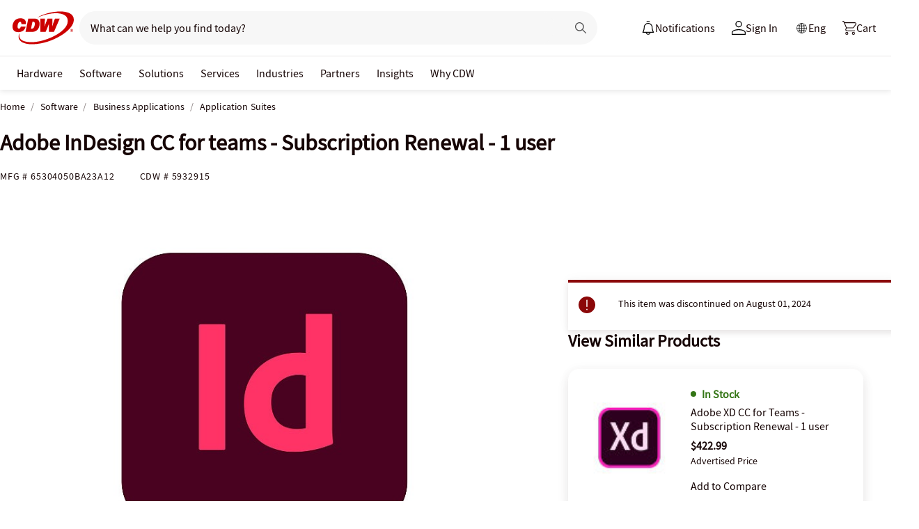

--- FILE ---
content_type: application/x-javascript;charset=utf-8
request_url: https://smetrics.cdw.com/id?d_visid_ver=5.2.0&d_fieldgroup=A&mcorgid=6B61EE6A54FA17010A4C98A7%40AdobeOrg&mid=05673824694676289352121209498781074332&ts=1769508642187
body_size: -115
content:
{"mid":"05673824694676289352121209498781074332"}

--- FILE ---
content_type: text/javascript; charset=UTF-8
request_url: https://cdw.needle.com/pload?v=10126B&cid=1769508643966&cids=2&ts=1769508644004&pcount=11&pdata=title%3DAdobe%2520InDesign%2520CC%2520for%2520teams%2520-%2520Subscription%2520Renewal%2520-%25201%2520user%2520-%252065304050BA23A12%2520-%2520Application%2520Suites%2520-%2520CDW.ca%26url%3Dhttps%253A%252F%252Fwww.cdw.ca%252Fproduct%252Fadobe-indesign-cc-for-teams-subscription-renewal-1-user%252F5932915%26wn%3D644004%26ls%3D1%26ExternalNetwork%3Dtrue%26productId%3D5932915%26categoryId%3DSoftware%257CBusiness%2520Applications%257CApplication%2520Suites%26productPrice%3D546.99%26inviteContext%3DSoftware%26setBrand%3DAdobe%26lz%3DNA
body_size: 99
content:
Needle.setCookie('needleopt','Saant0-bots',3600);Needle.np="N190d1769508643966000110081d2d4f2481d2d4f2400000000000000000000000000000000";Needle.setCookie("needlepin",Needle.np,15552000);

--- FILE ---
content_type: text/javascript;charset=UTF-8
request_url: https://webobjects2.cdw.com/is/image/CDW/5932915_IS?req=set,json&handler=cbImageGallery1769508642448&callback=cbImageGallery1769508642448&_=1769508640174
body_size: -81
content:
/*jsonp*/cbImageGallery1769508642448({"set":{"pv":"1.0","type":"img_set","n":"CDW/5932915_IS","item":[{"i":{"n":"CDW/5932915"},"s":{"n":"CDW/5932915"},"dx":"2400","dy":"1800","iv":"nSUPf1"},{"i":{"n":"CDW/5932915a"},"s":{"n":"CDW/5932915a"},"dx":"1200","dy":"900","iv":"u7sQp3"},{"i":{"n":"CDW/5932915b"},"s":{"n":"CDW/5932915b"},"dx":"800","dy":"600","iv":"iToQb1"},{"i":{"n":"CDW/5932915c"},"s":{"n":"CDW/5932915c"},"dx":"800","dy":"600","iv":"QGjPZ3"},{"i":{"n":"CDW/5932915d"},"s":{"n":"CDW/5932915d"},"dx":"800","dy":"600","iv":"yJfQZ2"},{"i":{"n":"CDW/5932915e"},"s":{"n":"CDW/5932915e"},"dx":"800","dy":"600","iv":"OVhPB1"}]}},"");